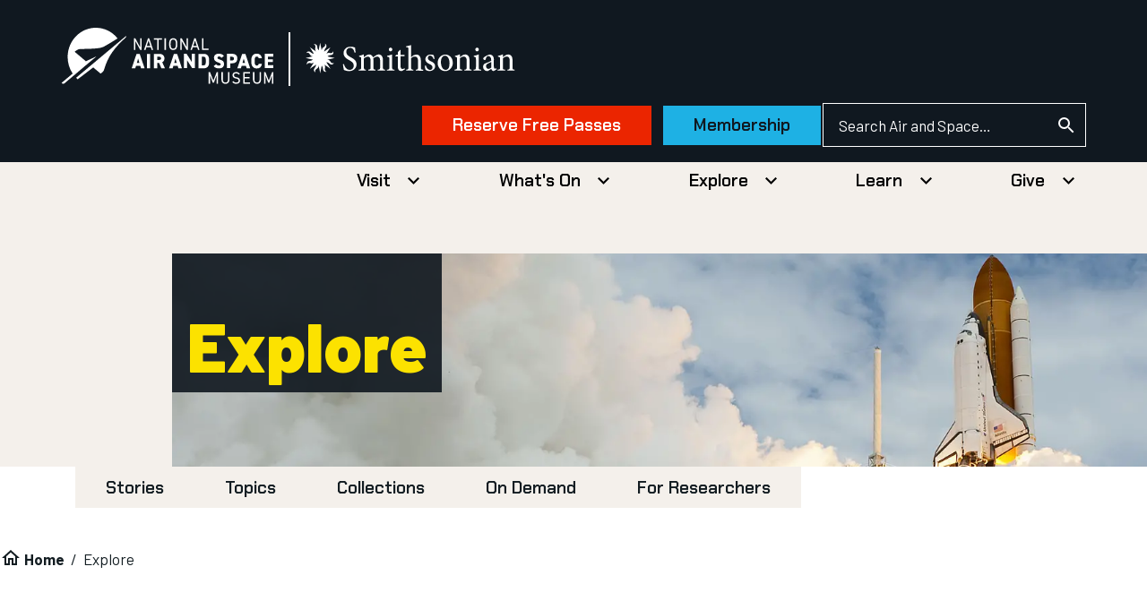

--- FILE ---
content_type: text/css
request_url: https://tags.srv.stackadapt.com/sa.css
body_size: -11
content:
:root {
    --sa-uid: '0-1e33a098-664a-58fc-56ce-0208a1497775';
}